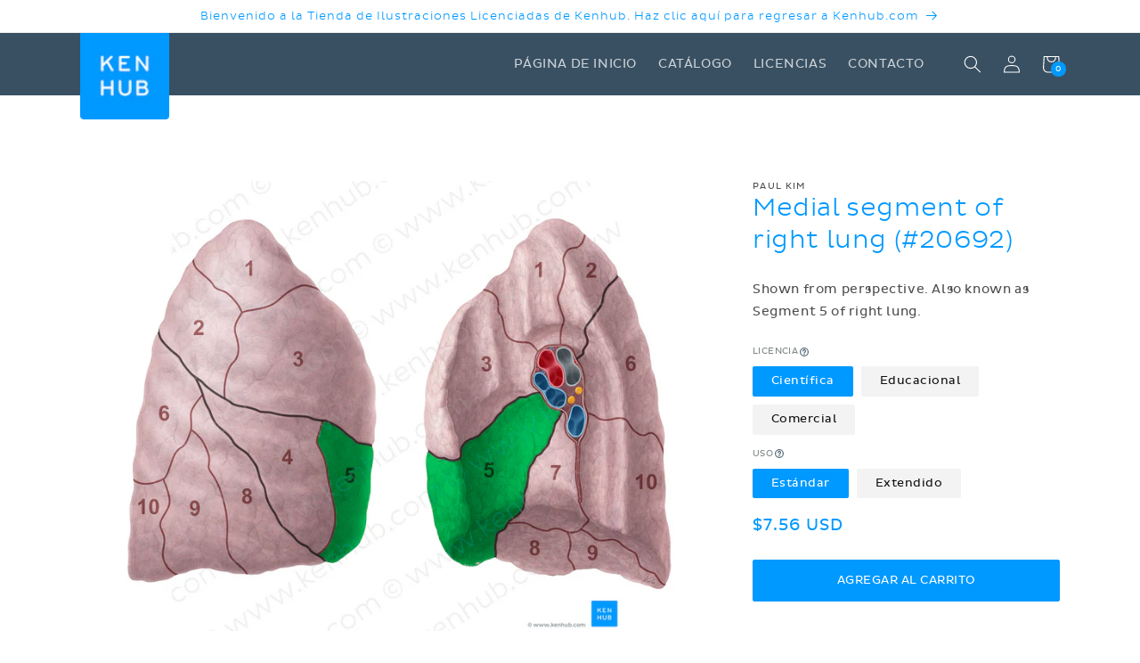

--- FILE ---
content_type: text/css
request_url: https://cdn.shopify.com/extensions/e86cf474-15d3-4132-b727-a3f1c0d72046/pixify-26/assets/block-collection-grid.css?cb=58b4f16d
body_size: 665
content:
.pi-paginate{display:flex;flex-direction:row;gap:10px;align-items:center;justify-content:center;padding:25px 15px}.pi-paginate a,.pi-paginate .current{padding:5px 10px;color:currentColor;font-size:1em;text-decoration:none;transition:background-color .2s;display:block}.pi-paginate a:hover,.pi-paginate .current{color:var(--pi-text-color-faded, currentColor);background-color:var(--pi-background-color-faded, rgba(0, 0, 0, 0.05))}.pi-paginate a:hover{text-decoration:underline}.pi-collection-grid__header{display:grid;grid-auto-flow:row;align-items:center;gap:10px;margin-bottom:20px}@media screen and (min-width: 768px){.pi-collection-grid__header{grid-template-columns:1fr auto}}.pi-collection-grid__heading{margin:0}.pi-collection-grid__link{color:currentColor;text-decoration:none}.pi-collection-grid__link:hover{text-decoration:underline}

/*# sourceMappingURL=[data-uri]*/